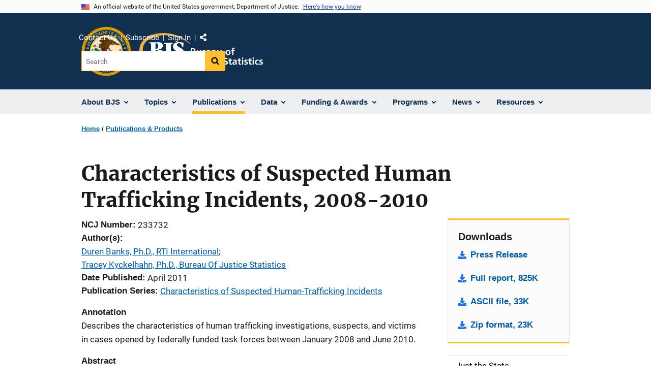

--- FILE ---
content_type: text/html; charset=UTF-8
request_url: https://bjs.ojp.gov/library/publications/characteristics-suspected-human-trafficking-incidents-2008-2010
body_size: 11984
content:
<!DOCTYPE html>
<html lang="en" dir="ltr" prefix="og: https://ogp.me/ns#">
  <head>
    <meta charset="utf-8" />
<link rel="preload" href="/themes/custom/ojp/assets/fonts/roboto/Roboto-Regular.woff2" as="font" type="font/woff2" crossorigin="" />
<link rel="preload" href="/themes/custom/ojp/assets/fonts/roboto/Roboto-Bold.woff2" as="font" type="font/woff2" crossorigin="" />
<link rel="preload" href="/themes/custom/ojp/assets/fonts/roboto/Roboto-Italic.woff2" as="font" type="font/woff2" crossorigin="" />
<link rel="preload" href="/themes/custom/ojp/assets/fonts/roboto/Roboto-BlackItalic.woff2" as="font" type="font/woff2" crossorigin="" />
<link rel="preload" href="/themes/custom/ojp/assets/fonts/merriweather/Latin-Merriweather-Regular.woff2" as="font" type="font/woff2" crossorigin="" />
<link rel="preload" href="/themes/custom/ojp/assets/fonts/merriweather/Latin-Merriweather-Bold.woff2" as="font" type="font/woff2" crossorigin="" />
<noscript><style>form.antibot * :not(.antibot-message) { display: none !important; }</style>
</noscript><meta name="description" content="Describes the characteristics of human trafficking investigations, suspects, and victims in cases opened by federally funded task forces between January 2008 and June 2010." />
<link rel="canonical" href="https://bjs.ojp.gov/library/publications/characteristics-suspected-human-trafficking-incidents-2008-2010" />
<meta property="og:site_name" content="Bureau of Justice Statistics" />
<meta property="og:url" content="https://bjs.ojp.gov/library/publications/characteristics-suspected-human-trafficking-incidents-2008-2010" />
<meta property="og:title" content="Characteristics of Suspected Human Trafficking Incidents, 2008-2010" />
<meta property="og:description" content="Describes the characteristics of human trafficking investigations, suspects, and victims in cases opened by federally funded task forces between January 2008 and June 2010." />
<meta property="og:image" content="https://bjs.ojp.gov/sites/g/files/xyckuh236/files/images/2021-02/OGimage_0.png" />
<meta name="twitter:card" content="summary" />
<meta name="twitter:description" content="Describes the characteristics of human trafficking investigations, suspects, and victims in cases opened by federally funded task forces between January 2008 and June 2010." />
<meta name="twitter:title" content="Characteristics of Suspected Human Trafficking Incidents, 2008-2010 | Bureau of Justice Statistics" />
<meta name="twitter:image" content="https://bjs.ojp.gov/sites/g/files/xyckuh236/files/images/2021-02/OGimage_0.png" />
<meta name="google-site-verification" content="4PLVTsyCm3--uca8rMAYrsLAAEJtRBtpZWm-kh9pr0g" />
<meta name="Generator" content="Drupal 10 (https://www.drupal.org)" />
<meta name="MobileOptimized" content="width" />
<meta name="HandheldFriendly" content="true" />
<meta name="viewport" content="width=device-width, initial-scale=1.0" />
<link rel="icon" href="/themes/custom/ojp/assets/images/ojp/favicon.png" type="image/png" />
<link rel="alternate" hreflang="en" href="https://bjs.ojp.gov/library/publications/characteristics-suspected-human-trafficking-incidents-2008-2010" />

    <title>Characteristics of Suspected Human Trafficking Incidents, 2008-2010 | Bureau of Justice Statistics</title>
    <link rel="stylesheet" media="all" href="/sites/g/files/xyckuh236/files/css/css_mZ1PG2GFXSJcuFh_E97tYYVUigDzjPAWnS63cUl0cSE.css?delta=0&amp;language=en&amp;theme=ojp&amp;include=[base64]" />
<link rel="stylesheet" media="all" href="/sites/g/files/xyckuh236/files/css/css_Ypsu4XtyBw3Upe9o6rG_HMzoTCSoXJQpAzGGkPbX90U.css?delta=1&amp;language=en&amp;theme=ojp&amp;include=[base64]" />
<link rel="stylesheet" media="print" href="/sites/g/files/xyckuh236/files/css/css_zxEGTDXeP9ngdNso24-Bomoquys4mkHkVPDlu-SLlg8.css?delta=2&amp;language=en&amp;theme=ojp&amp;include=[base64]" />
<link rel="stylesheet" media="all" href="/sites/g/files/xyckuh236/files/css/css_WxPrfzr22oJ3AvWEOncId988GaFyWCaH30nh9c_UVyU.css?delta=3&amp;language=en&amp;theme=ojp&amp;include=[base64]" />

    
  </head>
  <body class="path-node page-node-type-publication">
        <a href="#main-content" class="visually-hidden focusable skip-link">
      Skip to main content
    </a>
    <noscript><iframe src="https://www.googletagmanager.com/ns.html?id=GTM-TPK5P7R"
                  height="0" width="0" style="display:none;visibility:hidden"></iframe></noscript>

      <div class="dialog-off-canvas-main-canvas" data-off-canvas-main-canvas>
      <section class="usa-banner" aria-label="Official government website">

    <div class="usa-accordion">
  <header class="usa-banner__header">
    <div class="usa-banner__inner">
      <div class="grid-col-auto">
        <img class="usa-banner__header-flag" src="/themes/custom/ojp/assets/images/us_flag_small.png" alt="U.S. flag">
      </div>
      <div class="grid-col-fill tablet:grid-col-auto">
        <p class="usa-banner__header-text">An official website of the United States government, Department of Justice.</p>
        <p class="usa-banner__header-action" aria-hidden="true">Here's how you know</p>
      </div>
      <button class="usa-accordion__button usa-banner__button"
              aria-expanded="false" aria-controls="gov-banner">
        <span class="usa-banner__button-text">Here's how you know</span>
      </button>
    </div>
  </header>
  <div class="usa-banner__content usa-accordion__content" id="gov-banner" hidden>
    <div class="grid-row grid-gap-lg">
      <div class="usa-banner__guidance tablet:grid-col-6">
        <img class="usa-banner__icon usa-media-block__img" src="/themes/custom/ojp/assets/images/icon-dot-gov.svg" role="img" alt="" aria-hidden="true">
        <div class="usa-media-block__body">
          <p>
            <strong>Official websites use .gov</strong>
            <br>
            A <strong>.gov</strong> website belongs to an official government organization in the United States.
          </p>
        </div>
      </div>
      <div class="usa-banner__guidance tablet:grid-col-6">
        <img class="usa-banner__icon usa-media-block__img" src="/themes/custom/ojp/assets/images/icon-https.svg" role="img" alt="" aria-hidden="true">
        <div class="usa-media-block__body">
          <p>
            <strong>Secure .gov websites use HTTPS</strong>
            <br>
            A <strong>lock</strong> (
            <span class="icon-lock"><svg xmlns="http://www.w3.org/2000/svg" width="52" height="64" viewBox="0 0 52 64" class="usa-banner__lock-image" role="img" aria-labelledby="banner-lock-title-default banner-lock-description-default" focusable="false"><title id="banner-lock-title-default">Lock</title><desc id="banner-lock-description-default">A locked padlock</desc><path fill="#000000" fill-rule="evenodd" d="M26 0c10.493 0 19 8.507 19 19v9h3a4 4 0 0 1 4 4v28a4 4 0 0 1-4 4H4a4 4 0 0 1-4-4V32a4 4 0 0 1 4-4h3v-9C7 8.507 15.507 0 26 0zm0 8c-5.979 0-10.843 4.77-10.996 10.712L15 19v9h22v-9c0-6.075-4.925-11-11-11z"/></svg></span>
            ) or <strong>https://</strong> means you’ve safely connected to the .gov website. Share sensitive information only on official, secure websites.          </p>
        </div>
      </div>
    </div>
  </div>
</div>


    
  </section>

  <header class="usa-header usa-header--extended" id="header">

    
      <div class="usa-navbar">
                <button class="usa-menu-btn usa-button">Menu</button>
                  <div class="region region-header">
    <div class="usa-logo" id="logo">
      <div class="ojp-seal">
      <a href="https://www.ojp.gov" accesskey="1" title="Office of Justice Programs" aria-label="Office of Justice Programs">
                <img src="/themes/custom/ojp/assets/images/ojp/OJP-seal.svg" alt="Office of Justice Programs seal" height="98" width="98" />
              </a>
    </div>
        <div class="ojp-office-logo">
      <a href="/" accesskey="2" title="Home" aria-label="Home">
        <img src="/themes/custom/ojp/assets/images/ojp/bjs-logo.svg?v=1" alt="Home" />
      </a>
    </div>
  </div>

  </div>

      </div>

      <div class="usa-overlay"></div>
        <nav class="usa-nav" aria-label="site navigation">
          <div class="usa-nav__inner">

            <button class="usa-nav__close">
              <img src="/themes/custom/ojp/assets/images/close-white.svg" alt="close" />
            </button>

            
            
                                              <div class="region region-primary-menu">
    


  
  
          <ul class="usa-nav__primary usa-accordion" aria-label="primary navigation">
    
          <li class="usa-nav__primary-item" >

                  <button class="usa-accordion__button usa-nav__link" aria-expanded="false" aria-controls="extended-nav-section-1">
            <span>About BJS</span>
          </button>
        
                    
  
          <ul id="extended-nav-section-1" class="usa-nav__submenu" hidden>

            <li class="usa-nav__submenu-item">
        <a href="/about">
          <span>About BJS</span>
        </a>
      </li>
      
    
          <li class="usa-nav__submenu-item">

        
                  <a href="/bjs-director" class="link">
            <span class="">The BJS Director</span>
          </a>
        
      </li>
          <li class="usa-nav__submenu-item">

        
                  <a href="/about/activities-programs" class="link">
            <span class="">Activities &amp; Programs</span>
          </a>
        
      </li>
          <li class="usa-nav__submenu-item">

        
                  <a href="/about/principles-and-practices" class="link">
            <span class="">Principles and Practices</span>
          </a>
        
      </li>
          <li class="usa-nav__submenu-item">

        
                  <a href="/bjs-strategic-plan-fy-2024-2029" class="link">
            <span class="">BJS Strategic Plan</span>
          </a>
        
      </li>
          <li class="usa-nav__submenu-item">

        
                  <a href="/reviews-bjs-programs" class="link">
            <span class="">Reviews of BJS Programs</span>
          </a>
        
      </li>
          <li class="usa-nav__submenu-item">

        
                  <a href="/about-bjs-website" class="link">
            <span class="">About the BJS Website</span>
          </a>
        
      </li>
          <li class="usa-nav__submenu-item">

        
                  <a href="/about/job-opportunities" class="link">
            <span class="">Job Opportunities</span>
          </a>
        
      </li>
        </ul>
  
        
      </li>
          <li class="usa-nav__primary-item" >

                  <button class="usa-accordion__button usa-nav__link" aria-expanded="false" aria-controls="extended-nav-section-2">
            <span>Topics</span>
          </button>
        
                    
  
          <ul id="extended-nav-section-2" class="usa-nav__submenu" hidden>

            <li class="usa-nav__submenu-item">
        <a href="/topics">
          <span>Topics</span>
        </a>
      </li>
      
    
          <li class="usa-nav__submenu-item">

        
                  <a href="/topics/corrections" class="link">
            <span class="">Corrections</span>
          </a>
        
      </li>
          <li class="usa-nav__submenu-item">

        
                  <a href="/topics/costs-crime" class="link">
            <span class="">Costs of Crime</span>
          </a>
        
      </li>
          <li class="usa-nav__submenu-item">

        
                  <a href="/topics/courts" class="link">
            <span class="">Courts</span>
          </a>
        
      </li>
          <li class="usa-nav__submenu-item">

        
                  <a href="/topics/crime" class="link">
            <span class="">Crime</span>
          </a>
        
      </li>
          <li class="usa-nav__submenu-item">

        
                  <a href="/topics/federal-justice-system" class="link">
            <span class="">Federal Justice System</span>
          </a>
        
      </li>
          <li class="usa-nav__submenu-item">

        
                  <a href="/topics/forensic-sciences" class="link">
            <span class="">Forensic Sciences</span>
          </a>
        
      </li>
          <li class="usa-nav__submenu-item">

        
                  <a href="/topics/law-enforcement" class="link">
            <span class="">Law Enforcement</span>
          </a>
        
      </li>
          <li class="usa-nav__submenu-item">

        
                  <a href="/topics/recidivism-and-reentry" class="link">
            <span class="">Recidivism and Reentry</span>
          </a>
        
      </li>
          <li class="usa-nav__submenu-item">

        
                  <a href="/topics/tribal-crime-and-justice" class="link">
            <span class="">Tribal Crime and Justice</span>
          </a>
        
      </li>
          <li class="usa-nav__submenu-item">

        
                  <a href="/topics/victims" class="link">
            <span class="">Victims of Crime</span>
          </a>
        
      </li>
        </ul>
  
        
      </li>
          <li class="usa-nav__primary-item" >

                  <button class="usa-accordion__button usa-nav__link usa-current" aria-expanded="false" aria-controls="extended-nav-section-3">
            <span>Publications</span>
          </button>
        
                    
  
          <ul id="extended-nav-section-3" class="usa-nav__submenu" hidden>

            <li class="usa-nav__submenu-item">
        <a href="/library">
          <span>Publications</span>
        </a>
      </li>
      
    
          <li class="usa-nav__submenu-item">

        
                  <a href="https://bjs.ojp.gov/library/publications/list?series_filter=Just%20the%20Stats" class="link">
            <span class="">Just the Stats</span>
          </a>
        
      </li>
          <li class="usa-nav__submenu-item">

        
                  <a href="/library/publications/list" class="link">
            <span class="">Search Publications</span>
          </a>
        
      </li>
          <li class="usa-nav__submenu-item">

        
                  <a href="/library/publications/forthcoming" class="link">
            <span class="">Forthcoming Publications</span>
          </a>
        
      </li>
          <li class="usa-nav__submenu-item">

        
                  <a href="/library/publications/list/research" class="link">
            <span class="">Research and BJS-Funded Reports</span>
          </a>
        
      </li>
          <li class="usa-nav__submenu-item">

        
                  <a href="/library/publications/data-corrections" class="link">
            <span class="">Errata | Corrections</span>
          </a>
        
      </li>
        </ul>
  
        
      </li>
          <li class="usa-nav__primary-item" >

                  <button class="usa-accordion__button usa-nav__link" aria-expanded="false" aria-controls="extended-nav-section-4">
            <span>Data</span>
          </button>
        
                    
  
          <ul id="extended-nav-section-4" class="usa-nav__submenu" hidden>

            <li class="usa-nav__submenu-item">
        <a href="/data">
          <span>Data</span>
        </a>
      </li>
      
    
          <li class="usa-nav__submenu-item">

        
                  <a href="/bjs-statistical-coverage-crime-and-justice-process" class="link">
            <span class="">Statistical Coverage of Crime and the Justice Process</span>
          </a>
        
      </li>
          <li class="usa-nav__submenu-item">

        
                  <a href="/data-collections/search" class="link">
            <span class="">Search Data Collections</span>
          </a>
        
      </li>
          <li class="usa-nav__submenu-item">

        
                  <a href="/data/data-analysis-tools" class="link">
            <span class="">Data Analysis Tools</span>
          </a>
        
      </li>
          <li class="usa-nav__submenu-item">

        
                  <a href="/data/national-archive-criminal-justice-data" class="link">
            <span class="">National Archive of Criminal Justice Data</span>
          </a>
        
      </li>
          <li class="usa-nav__submenu-item">

        
                  <a href="/data/data-collection-process" class="link">
            <span class="">Data Collection Process</span>
          </a>
        
      </li>
          <li class="usa-nav__submenu-item">

        
                  <a href="/standard-application-process" class="link">
            <span class="">The Standard Application Process</span>
          </a>
        
      </li>
          <li class="usa-nav__submenu-item">

        
                  <a href="/data/topic" class="link">
            <span class="">Data by Topic</span>
          </a>
        
      </li>
        </ul>
  
        
      </li>
          <li class="usa-nav__primary-item" >

                  <button class="usa-accordion__button usa-nav__link" aria-expanded="false" aria-controls="extended-nav-section-5">
            <span>Funding &amp; Awards</span>
          </button>
        
                    
  
          <ul id="extended-nav-section-5" class="usa-nav__submenu" hidden>

            <li class="usa-nav__submenu-item">
        <a href="/funding">
          <span>Funding &amp; Awards</span>
        </a>
      </li>
      
    
          <li class="usa-nav__submenu-item">

        
                  <a href="/apply-become-bjs-peer-reviewer" class="link">
            <span class="">Apply to Become a BJS Peer Reviewer</span>
          </a>
        
      </li>
          <li class="usa-nav__submenu-item">

        
                  <a href="/funding/current" class="link">
            <span class="">Current Funding Opportunities</span>
          </a>
        
      </li>
          <li class="usa-nav__submenu-item">

        
                  <a href="/funding/expired" class="link">
            <span class="">Expired  Funding</span>
          </a>
        
      </li>
          <li class="usa-nav__submenu-item">

        
                  <a href="/funding/awards/list" class="link">
            <span class="">Awards: Listing of Funded Projects</span>
          </a>
        
      </li>
          <li class="usa-nav__submenu-item">

        
                  <a href="/funding/human-subjects-and-confidentiality-requirements" class="link">
            <span class="">Human Subjects and Confidentiality Requirements</span>
          </a>
        
      </li>
          <li class="usa-nav__submenu-item">

        
                  <a href="/funding/guidance-applicants-and-awardees" class="link">
            <span class="">Guidance for Applicants and Award Recipients</span>
          </a>
        
      </li>
          <li class="usa-nav__submenu-item">

        
                  <a href="/technology-and-publishing-requirements-bjs-contractors-and-grantees" class="link">
            <span class="">Technology and Publishing Requirements</span>
          </a>
        
      </li>
        </ul>
  
        
      </li>
          <li class="usa-nav__primary-item" >

                  <button class="usa-accordion__button usa-nav__link" aria-expanded="false" aria-controls="extended-nav-section-6">
            <span>Programs</span>
          </button>
        
                    
  
          <ul id="extended-nav-section-6" class="usa-nav__submenu" hidden>

            <li class="usa-nav__submenu-item">
        <a href="/programs">
          <span>Programs</span>
        </a>
      </li>
      
    
          <li class="usa-nav__submenu-item">

        
                  <a href="/programs/dicra" class="link">
            <span class="">Death in Custody Reporting Act</span>
          </a>
        
      </li>
          <li class="usa-nav__submenu-item">

        
                  <a href="/programs/federal-justice-statistics-program" class="link">
            <span class="">Federal Justice Statistics Program</span>
          </a>
        
      </li>
          <li class="usa-nav__submenu-item">

        
                  <a href="/programs/lecs" class="link">
            <span class="">Law Enforcement Core Statistics (LECS)</span>
          </a>
        
      </li>
          <li class="usa-nav__submenu-item">

        
                  <a href="/programs/ncrp" class="link">
            <span class="">National Corrections Reporting Program</span>
          </a>
        
      </li>
          <li class="usa-nav__submenu-item">

        
                  <a href="/programs/ncvs" class="link">
            <span class="">National Crime Victimization Survey</span>
          </a>
        
      </li>
          <li class="usa-nav__submenu-item">

        
                  <a href="/programs/national-criminal-history-improvement-program" class="link">
            <span class="">National Criminal History Improvement Program</span>
          </a>
        
      </li>
          <li class="usa-nav__submenu-item">

        
                  <a href="/national-criminal-history-improvement-program-supplemental-funding-under-bipartisan-safer" class="link">
            <span class="">NCHIP Supplemental Funding Bipartisan Safer Communities Act</span>
          </a>
        
      </li>
          <li class="usa-nav__submenu-item">

        
                  <a href="/national-incident-based-reporting-system-nibrs" class="link">
            <span class="">National Incident-Based Reporting System (NIBRS)</span>
          </a>
        
      </li>
          <li class="usa-nav__submenu-item">

        
                  <a href="/programs/national-prisoner-statistics" class="link">
            <span class="">National Prisoner Statistics Program</span>
          </a>
        
      </li>
          <li class="usa-nav__submenu-item">

        
                  <a href="/programs/NPRSP" class="link">
            <span class="">National Prison Rape Statistics Program</span>
          </a>
        
      </li>
          <li class="usa-nav__submenu-item">

        
                  <a href="/programs/nics-improvement-amendments-act" class="link">
            <span class="">NICS Act Record Improvement Program</span>
          </a>
        
      </li>
          <li class="usa-nav__submenu-item">

        
                  <a href="/programs/nscs" class="link">
            <span class="">National Survey of Crime and Safety (NSCS)</span>
          </a>
        
      </li>
          <li class="usa-nav__submenu-item">

        
                  <a href="/programs/state-justice-statistics-program" class="link">
            <span class="">State Justice Statistics Program</span>
          </a>
        
      </li>
          <li class="usa-nav__submenu-item">

        
                  <a href="/programs/vssrp" class="link">
            <span class="">Victim Services Statistical Research Program</span>
          </a>
        
      </li>
          <li class="usa-nav__submenu-item">

        
                  <a href="/recidivism-program" class="link">
            <span class="">National Recidivism and Reentry Data Program</span>
          </a>
        
      </li>
        </ul>
  
        
      </li>
          <li class="usa-nav__primary-item" >

                  <button class="usa-accordion__button usa-nav__link" aria-expanded="false" aria-controls="extended-nav-section-7">
            <span>News</span>
          </button>
        
                    
  
          <ul id="extended-nav-section-7" class="usa-nav__submenu" hidden>

            <li class="usa-nav__submenu-item">
        <a href="/news">
          <span>News</span>
        </a>
      </li>
      
    
          <li class="usa-nav__submenu-item">

        
                  <a href="/subscribe" class="link">
            <span class="">JUSTSTATS</span>
          </a>
        
      </li>
          <li class="usa-nav__submenu-item">

        
                  <a href="/press-releases" class="link">
            <span class="">Press Releases</span>
          </a>
        
      </li>
          <li class="usa-nav__submenu-item">

        
                  <a href="/announcements" class="link">
            <span class="">Announcements</span>
          </a>
        
      </li>
          <li class="usa-nav__submenu-item">

        
                  <a href="/featured" class="link">
            <span class="">Featured Content</span>
          </a>
        
      </li>
          <li class="usa-nav__submenu-item">

        
                  <a href="https://bjs.ojp.gov/library/publications/list?series_filter=Just%20the%20Stats" class="link">
            <span class="">Just the Stats</span>
          </a>
        
      </li>
          <li class="usa-nav__submenu-item">

        
                  <a href="/events" class="link">
            <span class="">Events</span>
          </a>
        
      </li>
          <li class="usa-nav__submenu-item">

        
                  <a href="/events/on-demand" class="link">
            <span class="">On-Demand Events</span>
          </a>
        
      </li>
          <li class="usa-nav__submenu-item">

        
                  <a href="/blogs" class="link">
            <span class="">BJS Blogs</span>
          </a>
        
      </li>
        </ul>
  
        
      </li>
          <li class="usa-nav__primary-item" >

                  <button class="usa-accordion__button usa-nav__link" aria-expanded="false" aria-controls="extended-nav-section-8">
            <span>Resources</span>
          </button>
        
                    
  
          <ul id="extended-nav-section-8" class="usa-nav__submenu" hidden>

            <li class="usa-nav__submenu-item">
        <a href="/resources">
          <span>Resources</span>
        </a>
      </li>
      
    
          <li class="usa-nav__submenu-item">

        
                  <a href="/frequently-asked-questions" class="link">
            <span class="">FAQs</span>
          </a>
        
      </li>
          <li class="usa-nav__submenu-item">

        
                  <a href="/glossary" class="link">
            <span class="">Glossary</span>
          </a>
        
      </li>
          <li class="usa-nav__submenu-item">

        
                  <a href="/related-links" class="link">
            <span class="">Related Links</span>
          </a>
        
      </li>
          <li class="usa-nav__submenu-item">

        
                  <a href="/library/multimedia/list" class="link">
            <span class="">Multimedia</span>
          </a>
        
      </li>
          <li class="usa-nav__submenu-item">

        
                  <a href="/month-review" class="link">
            <span class="">Month in Review</span>
          </a>
        
      </li>
        </ul>
  
        
      </li>
        </ul>
  



  </div>

                            
                              <div class="default">
                    <div class="region region-secondary-menu">
    <div class="usa-nav__secondary">
      <ul class="usa-nav__secondary-links">

          <li class="usa-nav__secondary-item">
        <a href="/contact-us">
          Contact Us
        </a>
      </li>
          <li class="usa-nav__secondary-item">
        <a href="/subscribe">
          Subscribe
        </a>
      </li>
          <li class="usa-nav__secondary-item">
        <a href="/saml_login">
          Sign In
        </a>
      </li>
                  <li class="usa-nav__secondary-item">
        <div class="doj-sharing">
  <button id="doj-sharing-toggle" class="doj-sharing__toggle" tabindex="0" title="Choose a social sharing platform" aria-haspopup="true" aria-controls="doj-sharing-links" aria-expanded="false">Share</button>
<ul id="doj-sharing-links" class="doj-sharing__list" tabindex="0" aria-label="Choose a social sharing platform"><li><a href="https://www.facebook.com/sharer/sharer.php?u=https%3A//bjs.ojp.gov/library/publications/characteristics-suspected-human-trafficking-incidents-2008-2010" title="Share on Facebook" data-event-label="Share on Facebook" target="_blank">Facebook</a></li><li><a href="https://twitter.com/intent/tweet?url=https%3A//bjs.ojp.gov/library/publications/characteristics-suspected-human-trafficking-incidents-2008-2010&amp;text=Characteristics%20of%20Suspected%20Human%20Trafficking%20Incidents%2C%202008-2010" title="Share on X" data-event-label="Share on X" target="_blank">X</a></li><li><a href="https://www.linkedin.com/shareArticle?mini=true&amp;url=https%3A//bjs.ojp.gov/library/publications/characteristics-suspected-human-trafficking-incidents-2008-2010&amp;title=Characteristics%20of%20Suspected%20Human%20Trafficking%20Incidents%2C%202008-2010" title="Share on LinkedIn" data-event-label="Share on LinkedIn" target="_blank">LinkedIn</a></li><li><a href="https://reddit.com/submit?url=https%3A//bjs.ojp.gov/library/publications/characteristics-suspected-human-trafficking-incidents-2008-2010&amp;title=Characteristics%20of%20Suspected%20Human%20Trafficking%20Incidents%2C%202008-2010" title="Share on Reddit" data-event-label="Share on Reddit" target="_blank">Reddit</a></li><li><a href="https://pinterest.com/pin/create/button?url=https%3A//bjs.ojp.gov/library/publications/characteristics-suspected-human-trafficking-incidents-2008-2010&amp;media=https%3A//bjs.ojp.gov/sites/g/files/xyckuh236/files/images/2021-02/OGimage_0.png&amp;description=Characteristics%20of%20Suspected%20Human%20Trafficking%20Incidents%2C%202008-2010" title="Share on Pinterest" data-event-label="Share on Pinterest" target="_blank">Pinterest</a></li><li><a href="/cdn-cgi/l/email-protection#[base64]" title="Share on Email" data-event-label="Share on Email">Email</a></li></ul>
</div>
      </li>
        </ul>
  
</div>

<div id="block-ojp-searchblock" data-block-plugin-id="ojp_search_block" class="block block-ojp-search block-ojp-search-block">
  
    
      
<div class="usa-search usa-search--small">
  <div role="search">
    
<div data-gname="ojp-search" data-queryParameterName="keys" class="gcse-searchbox-only" data-resultsUrl="/search/results">
  
</div>

  </div>
</div>
  </div>

  </div>

                </div>
              
            
          </div>
        </nav>

      
  </header>

  <div class="grid-container">
    <div class="grid-col-fill">
        <div class="region region-breadcrumb">
    <div id="block-ojp-breadcrumbs" data-block-plugin-id="system_breadcrumb_block" class="block block-system block-system-breadcrumb-block">
  
    
       <nav id="system-breadcrumb" aria-label="breadcrumb">
        <ol class="add-list-reset uswds-breadcrumbs uswds-horizontal-list">
                            <li>
                                            <a href="/">Home</a>
                                    </li>
                            <li>
                                            <a href="/library">Publications &amp; Products</a>
                                    </li>
                    </ol>
    </nav>

  </div>

  </div>

    </div>
  </div>


<div class="usa-section uswds-middle-section " aria-label="primary content">
  <div class="grid-container ">
    <div class="grid-col-fill">
        <div class="region region-highlighted">
    <div data-drupal-messages-fallback class="hidden"></div>

  </div>


      
    </div>
  </div>

  
  
  <main class="uswds-main-content-wrapper grid-container ">
    <a id="main-content" tabindex="-1"></a>
    <div class = "grid-row grid-gap-2">

      <div class="region-content tablet:grid-col-12">
          <div class="region region-content">
    <div id="block-ojp-page-title" data-block-plugin-id="page_title_block" class="block block-core block-page-title-block">
  
    
      
  <h1 class="uswds-page-title page-title">Characteristics of Suspected Human Trafficking Incidents, 2008-2010</h1>


  </div>
<div id="block-ojp-content" data-block-plugin-id="system_main_block" class="block block-system block-system-main-block">
  
    
      

<article>

  
    

  
  <div>

    
      
  <div class="layout layout--twocol-section layout--twocol-section--75-25 layout--node-publication">
                    <div  class="layout__region layout__region--first">
        <div data-block-plugin-id="field_block:node:publication:field_content_advisory" class="block--field-content-advisory block block-layout-builder block-field-blocknodepublicationfield-content-advisory">
  
    
      
                  

  </div>
<div data-block-plugin-id="extra_field_block:node:publication:field_content_archival_notice" class="block--field-content-archival-notice block block-layout-builder block-extra-field-blocknodepublicationfield-content-archival-notice">
  
    
      
  </div>
<div data-block-plugin-id="field_block:node:publication:field_ncj_number" class="block--field-ncj-number block block-layout-builder block-field-blocknodepublicationfield-ncj-number">
  
    
      
  <div class="field field--name-field-ncj-number field--type-integer field--label-inline clearfix">
    <div class="field__label">NCJ Number</div>
              <div class="field__item">233732</div>
          </div>

  </div>
<div data-block-plugin-id="extra_field_block:node:publication:journal_information" class="block--journal-information block block-layout-builder block-extra-field-blocknodepublicationjournal-information">
  
    
      
  </div>
<div data-block-plugin-id="field_block:node:publication:field_ref_authors" class="block--field-ref-authors block block-layout-builder block-field-blocknodepublicationfield-ref-authors">
  
    
          <div class="field field--name-field-ref-authors field--type-entity-reference field--label-inline inline-separated-field-items">
    <div class="field__label">Author(s)</div>
          <div class="list_items with-inline-label">
                      <span class="field__item"><a href="https://bjs.ojp.gov/library/publications/list?author=%22Duren%20Banks%2C%20Ph.D.%2C%20RTI%20International%20%2853181%29%22">Duren Banks, Ph.D., RTI International</a><span class="separator ">; </span></span>
                        <span class="field__item"><a href="https://bjs.ojp.gov/library/publications/list?author=%22Tracey%20Kyckelhahn%2C%20Ph.D.%2C%20Bureau%20Of%20Justice%20Statistics%20%2855876%29%22">Tracey Kyckelhahn, Ph.D., Bureau Of Justice Statistics</a></span>
                    </div>
      </div>

  </div>
<div data-block-plugin-id="extra_field_block:node:publication:date_published" class="block--date-published block block-layout-builder block-extra-field-blocknodepublicationdate-published">
  
    
      
<div class="field field--extra-field field--name-date-published field--label-inline clearfix">
  <div class="field__label">Date Published</div>

<div class="field__item">
  April 2011
</div>

</div>

  </div>
<div data-block-plugin-id="field_block:node:publication:field_publication_series_term" class="block--field-publication-series-term block block-layout-builder block-field-blocknodepublicationfield-publication-series-term">
  
    
      
  <div class="field field--name-field-publication-series-term field--type-entity-reference field--label-inline">
    <div class="field__label">Publication Series</div>
          <div class="field__items">
              <span class="field__item"><a href="/library/publications/list?series_filter=Characteristics%20of%20Suspected%20Human-Trafficking%20Incidents">Characteristics of Suspected Human-Trafficking Incidents</a></span>
              </div>
      </div>

  </div>
<div data-block-plugin-id="field_block:node:publication:field_annotation" class="block--field-annotation block block-layout-builder block-field-blocknodepublicationfield-annotation">
  
    
      
  <div class="use-float-friendly-lists clearfix text-formatted field field--name-field-annotation field--type-text-long field--label-above">
    <div class="field__label">Annotation</div>
              <div class="field__item"><p>Describes the characteristics of human trafficking investigations, suspects, and victims in cases opened by federally funded task forces between January 2008 and June 2010.</p></div>
          </div>

  </div>
<div data-block-plugin-id="field_block:node:publication:field_abstract" class="block--field-abstract block block-layout-builder block-field-blocknodepublicationfield-abstract">
  
    
      
  <div class="use-float-friendly-lists clearfix text-formatted field field--name-field-abstract field--type-text-long field--label-above">
    <div class="field__label">Abstract</div>
              <div class="field__item"><p>Describes the characteristics of human trafficking investigations, suspects, and victims in cases opened by federally funded task forces between January 2008 and June 2010.&nbsp;This report&nbsp;provides information about investigations, persons involved in suspected and confirmed incidents of human trafficking, and case outcomes. Data are from the Human Trafficking Reporting System (HTRS), which was created in response to a congressional mandate in the Trafficking Victims Protection Reauthorization Act of 2005 for biennial reporting on the scope and characteristics of human trafficking. HTRS is currently the only system that captures information on human trafficking investigations conducted by state and local law enforcement agencies in the United States. The report also describes HTRS data collection procedures and data quality issues.</p></div>
          </div>

  </div>
<div data-block-plugin-id="field_block:node:publication:field_highlights" class="block--field-highlights block block-layout-builder block-field-blocknodepublicationfield-highlights">
  
    
      
  <div class="use-float-friendly-lists clearfix text-formatted field field--name-field-highlights field--type-text-long field--label-above">
    <div class="field__label">Highlights</div>
              <div class="field__item"><ul>
	<li>Federally funded task forces opened 2,515 suspected incidents of human trafficking for investigation between January 2008 and June 2010.</li>
	<li>About 8 in 10 of the suspected incidents of human trafficking were classified as sex trafficking, and about 1 in 10 incidents were classified as labor trafficking.</li>
	<li>The confirmed human trafficking incidents open for at least a year led to 144 known arrests.</li>
</ul></div>
          </div>

  </div>
      
  
          <div data-block-plugin-id="entity_view:node" class="block-entity-viewnode-additional-details block block-ctools block-entity-viewnode usa-accordion" aria-label="accordion-group">
      
      
    
              
      
<h2 class="usa-accordion__heading">
  <button class="usa-accordion__button"
    aria-expanded="true"
    aria-controls="additional-details-0"
    type="button">
  Additional Details
  </button>
</h2>
<div id="additional-details-0" class="usa-accordion__content ui-widget-content" hidden>
  

  
  
        
  <div class="field field--name-field-agencies field--type-entity-reference field--label-inline clearfix grid-row">
  <div class="field__label tablet:grid-col-3">Agencies</div>
        <div class="field__items tablet:grid-col-9">
                              <div class="field__item">BJS</div>
                        </div>
      </div>


  
  
        
  <div class="field field--name-field-publication-type-term field--type-entity-reference field--label-inline clearfix grid-row">
  <div class="field__label tablet:grid-col-3">Publication Type</div>
        <div class="field__items tablet:grid-col-9">
                              <div class="field__item">Publication</div>
                        </div>
      </div>


</div>

          </div>
    
  
  
<div data-block-plugin-id="modification_notes" class="block block-ojp-core block-modification-notes modification-notes">
  <div class="modification-notes__divider"></div>
  
  
    <div class="modification-notes__note_date modification-notes__note_created">Date Published: April 28, 2011</div>
</div>

      </div>
    
          <div  class="layout__region layout__region--second">
        


  
<div     data-block-plugin-id="publication_downloads"
      class="block block-ojp-publication block-publication-downloads cta"
  >
    <div>
    
          <h3  class="cta__headline">Downloads</h3>
        
                      <div class="cta__callout">
        <ul class="cta__items-list">
                                <li class="cta__item">
          <a href="/redirect-legacy/content/pub/press/cshti0810pr.cfm" title="Press Release">
            Press Release
          </a>
        </li>
              <li class="cta__item">
          <a href="/redirect-legacy/content/pub/pdf/cshti0810.pdf" title="Full report, 825K">
            Full report, 825K
          </a>
        </li>
              <li class="cta__item">
          <a href="/redirect-legacy/content/pub/ascii/cshti0810.txt" title="ASCII file, 33K">
            ASCII file, 33K
          </a>
        </li>
              <li class="cta__item">
          <a href="/redirect-legacy/content/pub/sheets/cshti0810.zip" title="Zip format, 23K">
            Zip format, 23K
          </a>
        </li>
          </ul>
  </div>
            </div>
</div>

<nav aria-labelledby="-menu" data-block-plugin-id="menu_block:main" class="block block-menu navigation menu--main">
            
  <h2 class="visually-hidden" id="-menu">Side navigation</h2>
  

        

  
  
              <ul class="usa-sidenav">
    
    
      
            
            
            
      <li class="usa-sidenav__item usa-sidenav__item--level-0">
        
        <a href="https://bjs.ojp.gov/library/publications/list?series_filter=Just%20the%20Stats">
          <span>Just the Stats</span>
        </a>

                
      </li>
    
      
            
            
            
      <li class="usa-sidenav__item usa-sidenav__item--level-0">
        
        <a href="/library/publications/list">
          <span>Search Publications</span>
        </a>

                
      </li>
    
      
            
            
            
      <li class="usa-sidenav__item usa-sidenav__item--level-0">
        
        <a href="/library/publications/forthcoming">
          <span>Forthcoming Publications</span>
        </a>

                
      </li>
    
      
            
            
            
      <li class="usa-sidenav__item usa-sidenav__item--level-0">
        
        <a href="/library/publications/list/research">
          <span>Research and BJS-Funded Reports</span>
        </a>

                
      </li>
    
      
            
            
            
      <li class="usa-sidenav__item usa-sidenav__item--level-0">
        
        <a href="/library/publications/data-corrections">
          <span>Errata | Corrections</span>
        </a>

                
      </li>
        </ul>
  


  </nav>



  
<div     data-block-plugin-id="ojp_taxonomy_content_popular_topics"
      class="block block-ojp-taxonomy block-ojp-taxonomy-content-popular-topics cta"
  >
    <div>
    
          <h3  class="cta__headline">Related Topics</h3>
        
                <a class="ojp-tag" href="/taxonomy/term/human-trafficking" aria-label="Tags: Human trafficking">Human trafficking</a>
        <a class="ojp-tag" href="/taxonomy/term/labor-trafficking" aria-label="Tags: Labor trafficking">Labor trafficking</a>
        <a class="ojp-tag" href="/taxonomy/term/sex-trafficking" aria-label="Tags: Sex trafficking">Sex trafficking</a>
        <a class="ojp-tag" href="/taxonomy/term/victim-characteristics" aria-label="Tags: Victim characteristics">Victim characteristics</a>
        <a class="ojp-tag" href="/taxonomy/term/task-forces" aria-label="Tags: Task forces">Task forces</a>
  
          </div>
</div>



  
<div     data-block-plugin-id="similar_content"
      class="block block-ojp-taxonomy block-similar-content cta-horizontal cta"
  >
    <div>
    
          <h3  class="cta__headline">Similar Publications</h3>
        
                      <div class="cta__callout">
        <ul class="cta__items-list">
                                <li class="cta__item">
          <a href="/library/publications/crime-known-law-enforcement-2023" title="Crime Known to Law Enforcement, 2023">
            Crime Known to Law Enforcement, 2023
          </a>
        </li>
              <li class="cta__item">
          <a href="/library/publications/state-and-local-law-enforcement-training-academies-and-recruits-2022" title="State and Local Law Enforcement Training Academies and Recruits, 2022 – Statistical Tables">
            State and Local Law Enforcement Training Academies and Recruits, 2022 – Statistical Tables
          </a>
        </li>
              <li class="cta__item">
          <a href="/library/publications/human-trafficking-data-collection-activities-2024" title="Human Trafficking Data Collection Activities, 2024">
            Human Trafficking Data Collection Activities, 2024
          </a>
        </li>
          </ul>
  </div>
            </div>
</div>


      </div>
      
      </div>


  </div>

</article>

  </div>

  </div>

      </div>

      

      
    </div>
  </main>
</div>

<footer class="usa-footer usa-footer--big">
  <div class="grid-container usa-footer-return-to-top">
    <a id="return-to-top" class="hide" href="#">Top</a>
  </div>

      <div class="usa-footer__primary-section">
      <div class="grid-container footer__wrapper">
        <div class="usa-footer-primary__top padding-bottom-5">
                      <h3 class="usa-footer__agency-heading tablet:display-inline-block">Bureau of Justice Statistics</h3>
                  </div>

        
        
                        <nav class="usa-footer-nav mobile-lg:grid-col-12" aria-label="footer navigation">

                        <div class="region region-footer-menu">
    

    
                <div class="grid-row grid-gap">
        
                  
    
                  <div class="mobile-lg:grid-col-6 desktop:grid-col-3">
        <section aria-labelledby="section-about-bjs" class="usa-footer__primary-content usa-footer__primary-content--collapsible display-block">
          <h4 id="section-about-bjs" class="usa-footer__primary-link">About BJS</h4>
                    <ul class="add-list-reset usa-list--unstyled">
                
        
                  
    
                  <li class="usa-footer__secondary-link">
        <a href="/about">About BJS</a>
      </li>
      
    
                  <li class="usa-footer__secondary-link">
        <a href="/about/activities-programs">Statistical Programs</a>
      </li>
      
    
                  <li class="usa-footer__secondary-link">
        <a href="/about-bjs-website">About BJS Website</a>
      </li>
      
    
                  <li class="usa-footer__secondary-link">
        <a href="/contact-us">Contact Us</a>
      </li>
      
    
        
  
          </ul>
                  </section>
      </div>
      
    
                  <div class="mobile-lg:grid-col-6 desktop:grid-col-3">
        <section aria-labelledby="section-data-integrity" class="usa-footer__primary-content usa-footer__primary-content--collapsible display-block">
          <h4 id="section-data-integrity" class="usa-footer__primary-link">Data Integrity</h4>
                    <ul class="add-list-reset usa-list--unstyled">
                
        
                  
    
                  <li class="usa-footer__secondary-link">
        <a href="https://bjs.ojp.gov/sites/g/files/xyckuh236/files/media/document/bjs_data_protection_guidelines.pdf">BJS Data Protection Guidelines</a>
      </li>
      
    
                  <li class="usa-footer__secondary-link">
        <a href="https://bjs.ojp.gov/bjs-data-quality-guidelines">BJS Data Quality Guidelines</a>
      </li>
      
    
                  <li class="usa-footer__secondary-link">
        <a href="https://bjs.ojp.gov/about/principles-and-practices">BJS Statistical Principles and Practices</a>
      </li>
      
    
                  <li class="usa-footer__secondary-link">
        <a href="https://bjs.ojp.gov/sites/g/files/xyckuh236/files/media/document/scientificintegrity.pdf">Scientific Integrity Statement</a>
      </li>
      
    
                  <li class="usa-footer__secondary-link">
        <a href="https://bjs.ojp.gov/document/BJSdatareleasepolicy.pdf">BJS Data Release Policy</a>
      </li>
      
    
        
  
          </ul>
                  </section>
      </div>
      
    
                  <div class="mobile-lg:grid-col-6 desktop:grid-col-3">
        <section aria-labelledby="section-partners" class="usa-footer__primary-content usa-footer__primary-content--collapsible display-block">
          <h4 id="section-partners" class="usa-footer__primary-link">Partners</h4>
                    <ul class="add-list-reset usa-list--unstyled">
                
        
                  
    
                  <li class="usa-footer__secondary-link">
        <a href="https://www.icpsr.umich.edu/sites/nacjd/home">National Archive of Criminal Justice Data</a>
      </li>
      
    
                  <li class="usa-footer__secondary-link">
        <a href="https://www.ojp.gov/ncjrs/new-ojp-resources">National Criminal Justice Reference Service</a>
      </li>
      
    
                  <li class="usa-footer__secondary-link">
        <a href="https://www.fbi.gov/">Federal Bureau of Investigation</a>
      </li>
      
    
        
  
          </ul>
                  </section>
      </div>
      
    
                  <div class="mobile-lg:grid-col-6 desktop:grid-col-3">
        <section aria-labelledby="section-resources" class="usa-footer__primary-content usa-footer__primary-content--collapsible display-block">
          <h4 id="section-resources" class="usa-footer__primary-link">Resources</h4>
                    <ul class="add-list-reset usa-list--unstyled">
                
        
                  
    
                  <li class="usa-footer__secondary-link">
        <a href="/frequently-asked-questions">FAQs</a>
      </li>
      
    
                  <li class="usa-footer__secondary-link">
        <a href="/glossary">Glossary</a>
      </li>
      
    
                  <li class="usa-footer__secondary-link">
        <a href="/related-links">Related Links</a>
      </li>
      
    
                  <li class="usa-footer__secondary-link">
        <a href="/subscribe">Subscribe</a>
      </li>
      
    
                  <li class="usa-footer__secondary-link">
        <a href="https://www.ojp.gov/program/civil-rights-office/filing-civil-rights-complaint">File a Civil Rights Complaint</a>
      </li>
      
    
        
  
          </ul>
                  </section>
      </div>
      
    
                </div>
        
  



  </div>

          
        </nav>

        <div class="footer__social">
                      <a class="usa-link-facebook margin-right-2" href="https://www.facebook.com/BJSgov/">
              <span class="usa-sr-only">Facebook</span><span class="f">&nbsp;</span>
            </a>
          
                      <a class="usa-link-twitter margin-right-2" href="https://twitter.com/BJSgov">
              <span class="usa-sr-only">X</span><span class="t">&nbsp;</span>
            </a>
          
                      <a class="usa-link-youtube" href="https://www.youtube.com/channel/UC4sChTMpog0vHNL1HvkTKzQ">
              <span class="usa-sr-only">YouTube</span>
              <span class="yt"> </span>
            </a>
          
                  </div>

      </div>
    </div>
  

      <div class="usa-footer__secondary-section">

              <div class="grid-container">
          <div class="grid-row usa-footer__logos-container ">
                                              <div class="usa-footer-logo usa-width-one-half  desktop:grid-col-6 desktop:border-right border-base-dark">

                            <a href="https://www.ojp.gov">
                                                <img class="" src="/themes/custom/ojp/assets/images/ojp/ojp-full.svg" alt="U.S. Department of Justice, Office of Justice Programs Logo">
                                            </a>
                          </div>
          
                                            <div class="desktop:grid-col-6">
              <div class="usa-footer__partner-logos 1">
                <div class="grid-row">
                  <div class="grid-col-4 flex-align-center usa-footer__partner-logo margin-bottom-3">
                    <a href="https://bja.ojp.gov" aria-label="Bureau of Justice Administration">
                      <img src="/themes/custom/ojp/assets/images/ojp/bja.svg" alt="Bureau of Justice Administration Logo" />
                    </a>
                  </div>
                  <div class="grid-col-4 flex-align-center usa-footer__partner-logo margin-bottom-3">
                    <a href="https://bjs.ojp.gov" aria-label="Bureau of Justice Statistics">
                      <img src="/themes/custom/ojp/assets/images/ojp/bjs.svg" alt="Bureau of Justice Statistics Logo" />
                    </a>
                  </div>
                  <div class="grid-col-4 flex-align-center usa-footer__partner-logo margin-bottom-3">
                    <a href=" https://nij.ojp.gov" aria-label="National Institute of Justice">
                      <img src="/themes/custom/ojp/assets/images/ojp/nij.svg" alt="National Institute of Justice Logo" />
                    </a>
                  </div>
                  <div class="grid-col-4 flex-align-center usa-footer__partner-logo">
                    <a href="https://ojjdp.ojp.gov" aria-label="Office of Juvenile Justice and Delinquency Prevention">
                      <img src="/themes/custom/ojp/assets/images/ojp/ojjdp.svg" alt="Office of Juvenile Justice and Delinquency Prevention Logo" />
                    </a>
                  </div>
                  <div class="grid-col-4 flex-align-center usa-footer__partner-logo">
                    <a href="https://ovc.ojp.gov" aria-label="Office for Victims of Crime">
                      <img src="/themes/custom/ojp/assets/images/ojp/ovc.svg" alt="Office for Victims of Crime Logo" />
                    </a>
                  </div>
                  <div class="grid-col-4 flex-align-center usa-footer__partner-logo">
                    <a href="https://smart.ojp.gov" aria-label="Office of Sex Offender Sentencing, Monitoring, Apprehending, Registering, and Tracking">
                      <img src="/themes/custom/ojp/assets/images/ojp/smart.svg" alt="Office of Sex Offender Sentencing, Monitoring, Apprehending, Registering, and Tracking Logo" />
                    </a>
                  </div>
                </div>
              </div>
            </div>

                    </div>

                      <div class="usa-footer-contact-links usa-width-one-half">

              <address>

                                  <p class="usa-footer-contact-heading">999 N. Capitol St., NE, Washington, DC  20531</p>
                
                
                
              </address>
            </div>
          
        </div>
      
              <div class="wide-nav">
          <nav aria-labelledby="block-bja-secondaryfooterlinkmenu-menu" id="block-bja-secondaryfooterlinkmenu" class="navigation menu--secondary-footer-link-menu">
            <h2 class="visually-hidden" id="block-bja-secondaryfooterlinkmenu-menu">Secondary Footer link menu</h2>
            <ul class="menu">
              <li class="menu-item">
                <a href="https://www.justice.gov/accessibility/accessibility-statement">Accessibility</a>
              </li>
              <li class="menu-item">
                <a href="https://www.justice.gov/open/plain-writing-act">Plain Language</a>
              </li>
              <li class="menu-item">
                <a href="https://www.justice.gov/doj/privacy-policy">Privacy Policy</a>
              </li>
              <li class="menu-item">
                <a href="https://www.justice.gov/legalpolicies">Legal Policies and Disclaimer</a>
              </li>
              <li class="menu-item">
                <a href="https://www.justice.gov/jmd/eeo-program-status-report">No FEAR Act</a>
              </li>
              <li class="menu-item">
                <a href="https://www.ojp.gov/program/freedom-information-act/foia-overview">Freedom of Information Act</a>
              </li>
              <li class="menu-item">
                <a href="https://www.usa.gov/">USA.gov</a>
              </li>
              <li class="menu-item">
                <a href="https://www.justice.gov/">Justice.gov</a>
              </li>
            </ul>
          </nav>
        </div>
                </div>
  
</footer>

  </div>

    
    <script data-cfasync="false" src="/cdn-cgi/scripts/5c5dd728/cloudflare-static/email-decode.min.js"></script><script type="application/json" data-drupal-selector="drupal-settings-json">{"path":{"baseUrl":"\/","pathPrefix":"","currentPath":"node\/42186","currentPathIsAdmin":false,"isFront":false,"currentLanguage":"en"},"pluralDelimiter":"\u0003","suppressDeprecationErrors":true,"gtag":{"tagId":"","otherIds":[],"events":[],"additionalConfigInfo":[]},"ajaxPageState":{"libraries":"[base64]","theme":"ojp","theme_token":null},"ajaxTrustedUrl":[],"gtm":{"tagId":null,"settings":{"GTM-TPK5P7R":{"data_layer":"dataLayer","include_environment":false}},"tagIds":["GTM-TPK5P7R"]},"anchorjs":{"selector":".block--body.block-layout-builder h2:not(.usa-accordion__heading), .block--body.block-layout-builder h3, .block--body.block-layout-builder h4, .block--body.block-layout-builder h5, .block-inline-blocktext.block-layout-builder h3, .block-inline-blocktext.block-layout-builder h4, .block-inline-blocktext.block-layout-builder h5, .block-ojp-taxonomy h3, .block-ojp-core h3, .block--field-faq-sections h3, .block-crimesolutions-content-block h3, .block-ojp-core h3, .view-program-practices-listing-alpha h2, .page-node-type-microsite-subpage .block-page-title-block h1, .block-views-blockvideos-multimedia-block h2, .block-inline-blocktext.block-layout-builder h2:not(.usa-accordion__heading), .block-crimesolutions-content-block h3"},"bu":{"_core":{"default_config_hash":"hHRgRa8uaUJPBEvzD2uaerY4Z9xdbV4glRDRNp8euEE"},"notify_ie":12,"notify_firefox":56,"notify_opera":49,"notify_safari":10,"notify_chrome":62,"insecure":false,"unsupported":false,"mobile":false,"visibility_type":"hide","visibility_pages":"admin\/*","source":"\/\/browser-update.org\/update.min.js","show_source":"","position":"top","text_override":"{brow_name} is no longer supported. Some features of this site may not display correctly.","reminder":null,"reminder_closed":null,"new_window":false,"url":"","no_close":false,"test_mode":false},"ojp_search":{"search_no_query_text":"Your search yielded no results."},"ajax":[],"user":{"uid":0,"permissionsHash":"bf4dad98796be58d93f2a8a2c9eb8f16d09bbfef8c6da9e297b6c1ce145fcce3"}}</script>
<script src="/sites/g/files/xyckuh236/files/js/js_J1zd2N7H0l9iClJCTKNPNxO6r8TF7PcXfbRreIpMiqg.js?scope=footer&amp;delta=0&amp;language=en&amp;theme=ojp&amp;include=[base64]"></script>
<script src="/libraries/anchor-js/anchor.min.js?v=4.3.0" defer></script>
<script src="/libraries/clipboard/dist/clipboard.min.js?v=2.0.6" defer></script>
<script src="/modules/custom/anchorjs/js/anchorjs.custom.js?v=0.1.0" defer></script>
<script src="/sites/g/files/xyckuh236/files/js/js_MDrcoE0NRDnHvssqeZzn0X1om5TXtbE2p5z6LENvcvk.js?scope=footer&amp;delta=4&amp;language=en&amp;theme=ojp&amp;include=[base64]"></script>
<script src="/modules/custom/ckeditor5_embedded_content/js/aftermarket/uswds_accordion.js?t8vnla"></script>
<script src="/sites/g/files/xyckuh236/files/js/js_bCYTci8oNamnhWSzfFRR_Wd5PA67fMu9rbDDMQADrHo.js?scope=footer&amp;delta=6&amp;language=en&amp;theme=ojp&amp;include=[base64]"></script>
<script src="/extlink/settings.js"></script>
<script src="/sites/g/files/xyckuh236/files/js/js_xgZrggXlFB2BQrKodH0YO_xPH5y-fKsiDP8eBRbW2wE.js?scope=footer&amp;delta=8&amp;language=en&amp;theme=ojp&amp;include=[base64]"></script>
<script src="/modules/contrib/google_tag/js/gtag.js?t8vnla"></script>
<script src="/sites/g/files/xyckuh236/files/js/js_8XLuCRwwCmpxJT5hnUFiT561pVUhkdFFzmRmiYdznBg.js?scope=footer&amp;delta=10&amp;language=en&amp;theme=ojp&amp;include=[base64]"></script>
<script src="/modules/contrib/google_tag/js/gtm.js?t8vnla"></script>
<script src="/sites/g/files/xyckuh236/files/js/js_l2O0vZSKdJa4uE8lXrJFsjaAx-3dtuQtt7Yd_ZdnZSY.js?scope=footer&amp;delta=12&amp;language=en&amp;theme=ojp&amp;include=[base64]"></script>
<script src="/libraries/datatables.net/js/jquery.dataTables.js?v=1.x" defer></script>
<script src="/libraries/datatables.net-responsive/js/dataTables.responsive.min.js?v=1.x" defer></script>
<script src="/modules/custom/ojp_datatables/js/ojp_datatables.js?v=1.x" defer></script>
<script src="/sites/g/files/xyckuh236/files/js/js_1W-JAu5e2WZX9HIK37AqC17MEUaYG2zwE-DsGXo5JXY.js?scope=footer&amp;delta=16&amp;language=en&amp;theme=ojp&amp;include=[base64]"></script>
<script src="https://cse.google.com/cse.js?cx=015849196504226064512:8qeg8tt4g1g"></script>

  </body>
</html>
